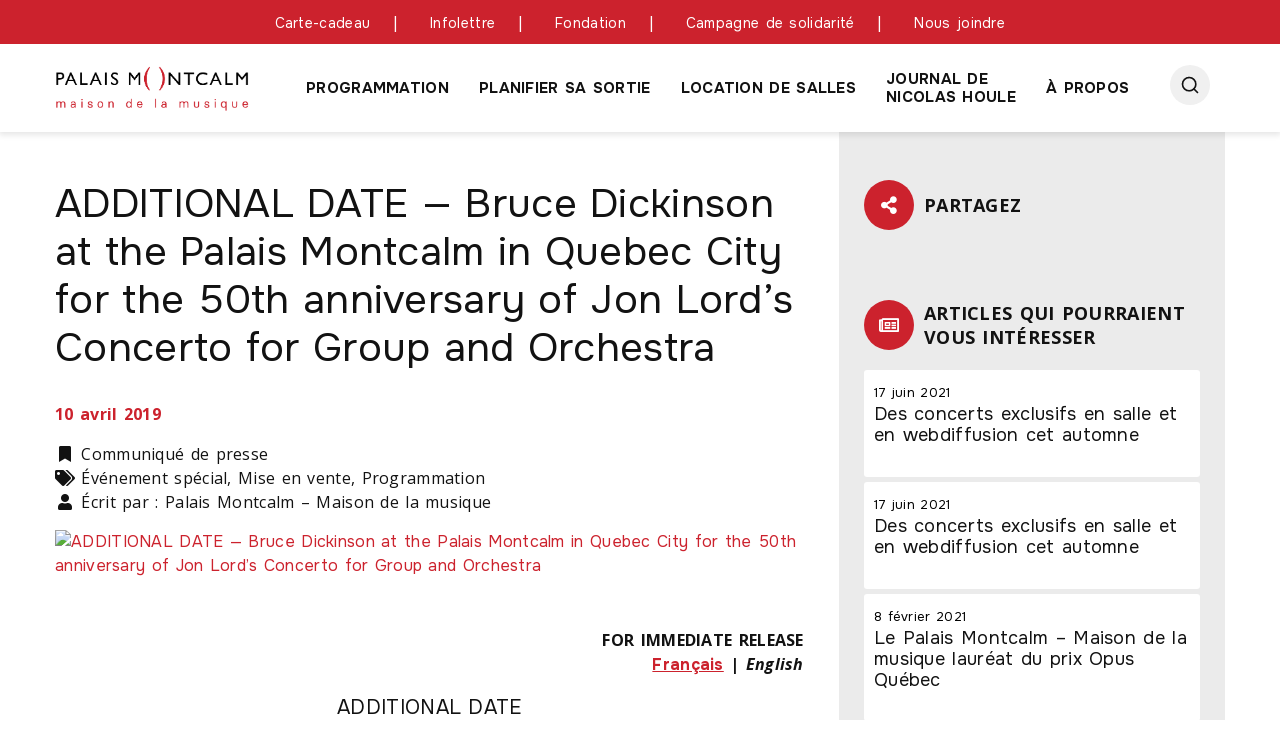

--- FILE ---
content_type: text/html; charset=UTF-8
request_url: https://palaismontcalm.ca/2019/04/press-release-additional-date-bruce-dickinson-palais-montcalm-quebec-city-50th-anniversary-jon-lords-concerto-for-group-and-orchestra/
body_size: 15644
content:
<!doctype html>
<html class="no-js" lang="fr">

<head>
    <meta charset="UTF-8" />
<meta http-equiv="X-UA-Compatible" content="IE=edge,requiresActiveX=true" />
<meta http-equiv="content-type" content="text/html; charset=utf-8" />
<meta name="viewport" content="width=device-width, initial-scale=1.0" />
<meta name='robots' content='index, follow, max-image-preview:large, max-snippet:-1, max-video-preview:-1' />
	<style>img:is([sizes="auto" i], [sizes^="auto," i]) { contain-intrinsic-size: 3000px 1500px }</style>
	
	<!-- This site is optimized with the Yoast SEO plugin v25.9 - https://yoast.com/wordpress/plugins/seo/ -->
	<title>ADDITIONAL DATE — Bruce Dickinson at the Palais Montcalm in Quebec City for the 50th anniversary of Jon Lord’s Concerto for Group and Orchestra | Communiqué de presse | Palais Montcalm</title>
	<link rel="canonical" href="https://www.palaismontcalm.ca/2019/04/press-release-additional-date-bruce-dickinson-palais-montcalm-quebec-city-50th-anniversary-jon-lords-concerto-for-group-and-orchestra/" />
	<meta property="og:locale" content="fr_CA" />
	<meta property="og:type" content="article" />
	<meta property="og:title" content="ADDITIONAL DATE — Bruce Dickinson at the Palais Montcalm in Quebec City for the 50th anniversary of Jon Lord’s Concerto for Group and Orchestra | Communiqué de presse | Palais Montcalm" />
	<meta property="og:description" content="Due to the excitement caused by the announcement of the unique event Jon Lord&#039;s Concerto for Group and Orchestra on November 21st, 2019, Palais Montcalm - Maison de la Musique and Orchestre symphonique de Québec are proud to announce an additional date on November 22nd." />
	<meta property="og:url" content="https://www.palaismontcalm.ca/2019/04/press-release-additional-date-bruce-dickinson-palais-montcalm-quebec-city-50th-anniversary-jon-lords-concerto-for-group-and-orchestra/" />
	<meta property="og:site_name" content="Palais Montcalm – Maison de la musique" />
	<meta property="article:publisher" content="https://facebook.com/palaismontcalm" />
	<meta property="article:published_time" content="2019-04-10T15:59:08+00:00" />
	<meta property="article:modified_time" content="2019-05-22T14:50:01+00:00" />
	<meta property="og:image" content="https://palaismontcalm-site.s3.ca-central-1.amazonaws.com/wp-content/uploads/2019/04/TXT-Concerto-Jon-Lord-WEB.jpg" />
	<meta property="og:image:width" content="2000" />
	<meta property="og:image:height" content="1333" />
	<meta property="og:image:type" content="image/jpeg" />
	<meta name="author" content="Palais Montcalm – Maison de la musique" />
	<meta name="twitter:card" content="summary_large_image" />
	<meta name="twitter:description" content="Due to the excitement caused by the announcement of the unique event Jon Lord&#039;s Concerto for Group and Orchestra on November 21st, 2019, Palais Montcalm - Maison de la Musique and Orchestre symphonique de Québec are proud to announce an additional date on November 22nd." />
	<meta name="twitter:creator" content="@PalaisMontcalm" />
	<meta name="twitter:site" content="@PalaisMontcalm" />
	<script type="application/ld+json" class="yoast-schema-graph">{"@context":"https://schema.org","@graph":[{"@type":"WebPage","@id":"https://www.palaismontcalm.ca/2019/04/press-release-additional-date-bruce-dickinson-palais-montcalm-quebec-city-50th-anniversary-jon-lords-concerto-for-group-and-orchestra/","url":"https://www.palaismontcalm.ca/2019/04/press-release-additional-date-bruce-dickinson-palais-montcalm-quebec-city-50th-anniversary-jon-lords-concerto-for-group-and-orchestra/","name":"ADDITIONAL DATE — Bruce Dickinson at the Palais Montcalm in Quebec City for the 50th anniversary of Jon Lord’s Concerto for Group and Orchestra | Communiqué de presse | Palais Montcalm","isPartOf":{"@id":"https://www.palaismontcalm.ca/#website"},"datePublished":"2019-04-10T15:59:08+00:00","dateModified":"2019-05-22T14:50:01+00:00","author":{"@id":"https://www.palaismontcalm.ca/#/schema/person/34b30da6617df680005a21639ec68f5f"},"breadcrumb":{"@id":"https://www.palaismontcalm.ca/2019/04/press-release-additional-date-bruce-dickinson-palais-montcalm-quebec-city-50th-anniversary-jon-lords-concerto-for-group-and-orchestra/#breadcrumb"},"inLanguage":"fr-FR","potentialAction":[{"@type":"ReadAction","target":["https://www.palaismontcalm.ca/2019/04/press-release-additional-date-bruce-dickinson-palais-montcalm-quebec-city-50th-anniversary-jon-lords-concerto-for-group-and-orchestra/"]}]},{"@type":"BreadcrumbList","@id":"https://www.palaismontcalm.ca/2019/04/press-release-additional-date-bruce-dickinson-palais-montcalm-quebec-city-50th-anniversary-jon-lords-concerto-for-group-and-orchestra/#breadcrumb","itemListElement":[{"@type":"ListItem","position":1,"name":"Accueil","item":"https://www.palaismontcalm.ca/"},{"@type":"ListItem","position":2,"name":"ADDITIONAL DATE — Bruce Dickinson at the Palais Montcalm in Quebec City for the 50th anniversary of Jon Lord’s Concerto for Group and Orchestra"}]},{"@type":"WebSite","@id":"https://www.palaismontcalm.ca/#website","url":"https://www.palaismontcalm.ca/","name":"Palais Montcalm – Maison de la musique","description":"","potentialAction":[{"@type":"SearchAction","target":{"@type":"EntryPoint","urlTemplate":"https://www.palaismontcalm.ca/?s={search_term_string}"},"query-input":{"@type":"PropertyValueSpecification","valueRequired":true,"valueName":"search_term_string"}}],"inLanguage":"fr-FR"},{"@type":"Person","@id":"https://www.palaismontcalm.ca/#/schema/person/34b30da6617df680005a21639ec68f5f","name":"Palais Montcalm – Maison de la musique","image":{"@type":"ImageObject","inLanguage":"fr-FR","@id":"https://www.palaismontcalm.ca/#/schema/person/image/","url":"https://secure.gravatar.com/avatar/c3e10097491b4192c011e2f423e6e3924f20bbdbe5831f74ee906899101ecc88?s=96&d=mm&r=g","contentUrl":"https://secure.gravatar.com/avatar/c3e10097491b4192c011e2f423e6e3924f20bbdbe5831f74ee906899101ecc88?s=96&d=mm&r=g","caption":"Palais Montcalm – Maison de la musique"}}]}</script>
	<!-- / Yoast SEO plugin. -->


<link rel='dns-prefetch' href='//ajax.googleapis.com' />
<link rel='dns-prefetch' href='//cdn.jsdelivr.net' />
<link rel='dns-prefetch' href='//cdnjs.cloudflare.com' />
<link rel='dns-prefetch' href='//unpkg.com' />
<script type="text/javascript">
/* <![CDATA[ */
window._wpemojiSettings = {"baseUrl":"https:\/\/s.w.org\/images\/core\/emoji\/16.0.1\/72x72\/","ext":".png","svgUrl":"https:\/\/s.w.org\/images\/core\/emoji\/16.0.1\/svg\/","svgExt":".svg","source":{"concatemoji":"https:\/\/palaismontcalm.ca\/wp-includes\/js\/wp-emoji-release.min.js?ver=6.8.2"}};
/*! This file is auto-generated */
!function(s,n){var o,i,e;function c(e){try{var t={supportTests:e,timestamp:(new Date).valueOf()};sessionStorage.setItem(o,JSON.stringify(t))}catch(e){}}function p(e,t,n){e.clearRect(0,0,e.canvas.width,e.canvas.height),e.fillText(t,0,0);var t=new Uint32Array(e.getImageData(0,0,e.canvas.width,e.canvas.height).data),a=(e.clearRect(0,0,e.canvas.width,e.canvas.height),e.fillText(n,0,0),new Uint32Array(e.getImageData(0,0,e.canvas.width,e.canvas.height).data));return t.every(function(e,t){return e===a[t]})}function u(e,t){e.clearRect(0,0,e.canvas.width,e.canvas.height),e.fillText(t,0,0);for(var n=e.getImageData(16,16,1,1),a=0;a<n.data.length;a++)if(0!==n.data[a])return!1;return!0}function f(e,t,n,a){switch(t){case"flag":return n(e,"\ud83c\udff3\ufe0f\u200d\u26a7\ufe0f","\ud83c\udff3\ufe0f\u200b\u26a7\ufe0f")?!1:!n(e,"\ud83c\udde8\ud83c\uddf6","\ud83c\udde8\u200b\ud83c\uddf6")&&!n(e,"\ud83c\udff4\udb40\udc67\udb40\udc62\udb40\udc65\udb40\udc6e\udb40\udc67\udb40\udc7f","\ud83c\udff4\u200b\udb40\udc67\u200b\udb40\udc62\u200b\udb40\udc65\u200b\udb40\udc6e\u200b\udb40\udc67\u200b\udb40\udc7f");case"emoji":return!a(e,"\ud83e\udedf")}return!1}function g(e,t,n,a){var r="undefined"!=typeof WorkerGlobalScope&&self instanceof WorkerGlobalScope?new OffscreenCanvas(300,150):s.createElement("canvas"),o=r.getContext("2d",{willReadFrequently:!0}),i=(o.textBaseline="top",o.font="600 32px Arial",{});return e.forEach(function(e){i[e]=t(o,e,n,a)}),i}function t(e){var t=s.createElement("script");t.src=e,t.defer=!0,s.head.appendChild(t)}"undefined"!=typeof Promise&&(o="wpEmojiSettingsSupports",i=["flag","emoji"],n.supports={everything:!0,everythingExceptFlag:!0},e=new Promise(function(e){s.addEventListener("DOMContentLoaded",e,{once:!0})}),new Promise(function(t){var n=function(){try{var e=JSON.parse(sessionStorage.getItem(o));if("object"==typeof e&&"number"==typeof e.timestamp&&(new Date).valueOf()<e.timestamp+604800&&"object"==typeof e.supportTests)return e.supportTests}catch(e){}return null}();if(!n){if("undefined"!=typeof Worker&&"undefined"!=typeof OffscreenCanvas&&"undefined"!=typeof URL&&URL.createObjectURL&&"undefined"!=typeof Blob)try{var e="postMessage("+g.toString()+"("+[JSON.stringify(i),f.toString(),p.toString(),u.toString()].join(",")+"));",a=new Blob([e],{type:"text/javascript"}),r=new Worker(URL.createObjectURL(a),{name:"wpTestEmojiSupports"});return void(r.onmessage=function(e){c(n=e.data),r.terminate(),t(n)})}catch(e){}c(n=g(i,f,p,u))}t(n)}).then(function(e){for(var t in e)n.supports[t]=e[t],n.supports.everything=n.supports.everything&&n.supports[t],"flag"!==t&&(n.supports.everythingExceptFlag=n.supports.everythingExceptFlag&&n.supports[t]);n.supports.everythingExceptFlag=n.supports.everythingExceptFlag&&!n.supports.flag,n.DOMReady=!1,n.readyCallback=function(){n.DOMReady=!0}}).then(function(){return e}).then(function(){var e;n.supports.everything||(n.readyCallback(),(e=n.source||{}).concatemoji?t(e.concatemoji):e.wpemoji&&e.twemoji&&(t(e.twemoji),t(e.wpemoji)))}))}((window,document),window._wpemojiSettings);
/* ]]> */
</script>
<link rel='stylesheet' id='fancybox-css-css' href='https://cdn.jsdelivr.net/npm/@fancyapps/ui@5.0/dist/fancybox/fancybox.css?ver=5.0' type='text/css' media='all' />
<link rel='stylesheet' id='amiral.style-css' href='https://palaismontcalm.ca/wp-content/themes/palaismontcalm/build/css/style.css?ver=1.64' type='text/css' media='all' />
<style id='wp-emoji-styles-inline-css' type='text/css'>

	img.wp-smiley, img.emoji {
		display: inline !important;
		border: none !important;
		box-shadow: none !important;
		height: 1em !important;
		width: 1em !important;
		margin: 0 0.07em !important;
		vertical-align: -0.1em !important;
		background: none !important;
		padding: 0 !important;
	}
</style>
<style id='classic-theme-styles-inline-css' type='text/css'>
/*! This file is auto-generated */
.wp-block-button__link{color:#fff;background-color:#32373c;border-radius:9999px;box-shadow:none;text-decoration:none;padding:calc(.667em + 2px) calc(1.333em + 2px);font-size:1.125em}.wp-block-file__button{background:#32373c;color:#fff;text-decoration:none}
</style>
<style id='global-styles-inline-css' type='text/css'>
:root{--wp--preset--aspect-ratio--square: 1;--wp--preset--aspect-ratio--4-3: 4/3;--wp--preset--aspect-ratio--3-4: 3/4;--wp--preset--aspect-ratio--3-2: 3/2;--wp--preset--aspect-ratio--2-3: 2/3;--wp--preset--aspect-ratio--16-9: 16/9;--wp--preset--aspect-ratio--9-16: 9/16;--wp--preset--color--black: #000000;--wp--preset--color--cyan-bluish-gray: #abb8c3;--wp--preset--color--white: #ffffff;--wp--preset--color--pale-pink: #f78da7;--wp--preset--color--vivid-red: #cf2e2e;--wp--preset--color--luminous-vivid-orange: #ff6900;--wp--preset--color--luminous-vivid-amber: #fcb900;--wp--preset--color--light-green-cyan: #7bdcb5;--wp--preset--color--vivid-green-cyan: #00d084;--wp--preset--color--pale-cyan-blue: #8ed1fc;--wp--preset--color--vivid-cyan-blue: #0693e3;--wp--preset--color--vivid-purple: #9b51e0;--wp--preset--gradient--vivid-cyan-blue-to-vivid-purple: linear-gradient(135deg,rgba(6,147,227,1) 0%,rgb(155,81,224) 100%);--wp--preset--gradient--light-green-cyan-to-vivid-green-cyan: linear-gradient(135deg,rgb(122,220,180) 0%,rgb(0,208,130) 100%);--wp--preset--gradient--luminous-vivid-amber-to-luminous-vivid-orange: linear-gradient(135deg,rgba(252,185,0,1) 0%,rgba(255,105,0,1) 100%);--wp--preset--gradient--luminous-vivid-orange-to-vivid-red: linear-gradient(135deg,rgba(255,105,0,1) 0%,rgb(207,46,46) 100%);--wp--preset--gradient--very-light-gray-to-cyan-bluish-gray: linear-gradient(135deg,rgb(238,238,238) 0%,rgb(169,184,195) 100%);--wp--preset--gradient--cool-to-warm-spectrum: linear-gradient(135deg,rgb(74,234,220) 0%,rgb(151,120,209) 20%,rgb(207,42,186) 40%,rgb(238,44,130) 60%,rgb(251,105,98) 80%,rgb(254,248,76) 100%);--wp--preset--gradient--blush-light-purple: linear-gradient(135deg,rgb(255,206,236) 0%,rgb(152,150,240) 100%);--wp--preset--gradient--blush-bordeaux: linear-gradient(135deg,rgb(254,205,165) 0%,rgb(254,45,45) 50%,rgb(107,0,62) 100%);--wp--preset--gradient--luminous-dusk: linear-gradient(135deg,rgb(255,203,112) 0%,rgb(199,81,192) 50%,rgb(65,88,208) 100%);--wp--preset--gradient--pale-ocean: linear-gradient(135deg,rgb(255,245,203) 0%,rgb(182,227,212) 50%,rgb(51,167,181) 100%);--wp--preset--gradient--electric-grass: linear-gradient(135deg,rgb(202,248,128) 0%,rgb(113,206,126) 100%);--wp--preset--gradient--midnight: linear-gradient(135deg,rgb(2,3,129) 0%,rgb(40,116,252) 100%);--wp--preset--font-size--small: 13px;--wp--preset--font-size--medium: 20px;--wp--preset--font-size--large: 36px;--wp--preset--font-size--x-large: 42px;--wp--preset--spacing--20: 0.44rem;--wp--preset--spacing--30: 0.67rem;--wp--preset--spacing--40: 1rem;--wp--preset--spacing--50: 1.5rem;--wp--preset--spacing--60: 2.25rem;--wp--preset--spacing--70: 3.38rem;--wp--preset--spacing--80: 5.06rem;--wp--preset--shadow--natural: 6px 6px 9px rgba(0, 0, 0, 0.2);--wp--preset--shadow--deep: 12px 12px 50px rgba(0, 0, 0, 0.4);--wp--preset--shadow--sharp: 6px 6px 0px rgba(0, 0, 0, 0.2);--wp--preset--shadow--outlined: 6px 6px 0px -3px rgba(255, 255, 255, 1), 6px 6px rgba(0, 0, 0, 1);--wp--preset--shadow--crisp: 6px 6px 0px rgba(0, 0, 0, 1);}:where(.is-layout-flex){gap: 0.5em;}:where(.is-layout-grid){gap: 0.5em;}body .is-layout-flex{display: flex;}.is-layout-flex{flex-wrap: wrap;align-items: center;}.is-layout-flex > :is(*, div){margin: 0;}body .is-layout-grid{display: grid;}.is-layout-grid > :is(*, div){margin: 0;}:where(.wp-block-columns.is-layout-flex){gap: 2em;}:where(.wp-block-columns.is-layout-grid){gap: 2em;}:where(.wp-block-post-template.is-layout-flex){gap: 1.25em;}:where(.wp-block-post-template.is-layout-grid){gap: 1.25em;}.has-black-color{color: var(--wp--preset--color--black) !important;}.has-cyan-bluish-gray-color{color: var(--wp--preset--color--cyan-bluish-gray) !important;}.has-white-color{color: var(--wp--preset--color--white) !important;}.has-pale-pink-color{color: var(--wp--preset--color--pale-pink) !important;}.has-vivid-red-color{color: var(--wp--preset--color--vivid-red) !important;}.has-luminous-vivid-orange-color{color: var(--wp--preset--color--luminous-vivid-orange) !important;}.has-luminous-vivid-amber-color{color: var(--wp--preset--color--luminous-vivid-amber) !important;}.has-light-green-cyan-color{color: var(--wp--preset--color--light-green-cyan) !important;}.has-vivid-green-cyan-color{color: var(--wp--preset--color--vivid-green-cyan) !important;}.has-pale-cyan-blue-color{color: var(--wp--preset--color--pale-cyan-blue) !important;}.has-vivid-cyan-blue-color{color: var(--wp--preset--color--vivid-cyan-blue) !important;}.has-vivid-purple-color{color: var(--wp--preset--color--vivid-purple) !important;}.has-black-background-color{background-color: var(--wp--preset--color--black) !important;}.has-cyan-bluish-gray-background-color{background-color: var(--wp--preset--color--cyan-bluish-gray) !important;}.has-white-background-color{background-color: var(--wp--preset--color--white) !important;}.has-pale-pink-background-color{background-color: var(--wp--preset--color--pale-pink) !important;}.has-vivid-red-background-color{background-color: var(--wp--preset--color--vivid-red) !important;}.has-luminous-vivid-orange-background-color{background-color: var(--wp--preset--color--luminous-vivid-orange) !important;}.has-luminous-vivid-amber-background-color{background-color: var(--wp--preset--color--luminous-vivid-amber) !important;}.has-light-green-cyan-background-color{background-color: var(--wp--preset--color--light-green-cyan) !important;}.has-vivid-green-cyan-background-color{background-color: var(--wp--preset--color--vivid-green-cyan) !important;}.has-pale-cyan-blue-background-color{background-color: var(--wp--preset--color--pale-cyan-blue) !important;}.has-vivid-cyan-blue-background-color{background-color: var(--wp--preset--color--vivid-cyan-blue) !important;}.has-vivid-purple-background-color{background-color: var(--wp--preset--color--vivid-purple) !important;}.has-black-border-color{border-color: var(--wp--preset--color--black) !important;}.has-cyan-bluish-gray-border-color{border-color: var(--wp--preset--color--cyan-bluish-gray) !important;}.has-white-border-color{border-color: var(--wp--preset--color--white) !important;}.has-pale-pink-border-color{border-color: var(--wp--preset--color--pale-pink) !important;}.has-vivid-red-border-color{border-color: var(--wp--preset--color--vivid-red) !important;}.has-luminous-vivid-orange-border-color{border-color: var(--wp--preset--color--luminous-vivid-orange) !important;}.has-luminous-vivid-amber-border-color{border-color: var(--wp--preset--color--luminous-vivid-amber) !important;}.has-light-green-cyan-border-color{border-color: var(--wp--preset--color--light-green-cyan) !important;}.has-vivid-green-cyan-border-color{border-color: var(--wp--preset--color--vivid-green-cyan) !important;}.has-pale-cyan-blue-border-color{border-color: var(--wp--preset--color--pale-cyan-blue) !important;}.has-vivid-cyan-blue-border-color{border-color: var(--wp--preset--color--vivid-cyan-blue) !important;}.has-vivid-purple-border-color{border-color: var(--wp--preset--color--vivid-purple) !important;}.has-vivid-cyan-blue-to-vivid-purple-gradient-background{background: var(--wp--preset--gradient--vivid-cyan-blue-to-vivid-purple) !important;}.has-light-green-cyan-to-vivid-green-cyan-gradient-background{background: var(--wp--preset--gradient--light-green-cyan-to-vivid-green-cyan) !important;}.has-luminous-vivid-amber-to-luminous-vivid-orange-gradient-background{background: var(--wp--preset--gradient--luminous-vivid-amber-to-luminous-vivid-orange) !important;}.has-luminous-vivid-orange-to-vivid-red-gradient-background{background: var(--wp--preset--gradient--luminous-vivid-orange-to-vivid-red) !important;}.has-very-light-gray-to-cyan-bluish-gray-gradient-background{background: var(--wp--preset--gradient--very-light-gray-to-cyan-bluish-gray) !important;}.has-cool-to-warm-spectrum-gradient-background{background: var(--wp--preset--gradient--cool-to-warm-spectrum) !important;}.has-blush-light-purple-gradient-background{background: var(--wp--preset--gradient--blush-light-purple) !important;}.has-blush-bordeaux-gradient-background{background: var(--wp--preset--gradient--blush-bordeaux) !important;}.has-luminous-dusk-gradient-background{background: var(--wp--preset--gradient--luminous-dusk) !important;}.has-pale-ocean-gradient-background{background: var(--wp--preset--gradient--pale-ocean) !important;}.has-electric-grass-gradient-background{background: var(--wp--preset--gradient--electric-grass) !important;}.has-midnight-gradient-background{background: var(--wp--preset--gradient--midnight) !important;}.has-small-font-size{font-size: var(--wp--preset--font-size--small) !important;}.has-medium-font-size{font-size: var(--wp--preset--font-size--medium) !important;}.has-large-font-size{font-size: var(--wp--preset--font-size--large) !important;}.has-x-large-font-size{font-size: var(--wp--preset--font-size--x-large) !important;}
:where(.wp-block-post-template.is-layout-flex){gap: 1.25em;}:where(.wp-block-post-template.is-layout-grid){gap: 1.25em;}
:where(.wp-block-columns.is-layout-flex){gap: 2em;}:where(.wp-block-columns.is-layout-grid){gap: 2em;}
:root :where(.wp-block-pullquote){font-size: 1.5em;line-height: 1.6;}
</style>
<script type="text/javascript" src="//ajax.googleapis.com/ajax/libs/jquery/2.2.4/jquery.min.js?ver=6.8.2" id="jquery-js"></script>
<script type="text/javascript" src="//cdnjs.cloudflare.com/ajax/libs/babel-core/5.6.15/browser-polyfill.min.js?ver=6.8.2" id="browser.polyfill-js"></script>
<link rel="https://api.w.org/" href="https://palaismontcalm.ca/wp-json/" /><link rel="alternate" title="JSON" type="application/json" href="https://palaismontcalm.ca/wp-json/wp/v2/posts/6763" /><meta name="generator" content="WordPress 6.8.2" />
<link rel='shortlink' href='https://palaismontcalm.ca/?p=6763' />
<link rel="alternate" title="oEmbed (JSON)" type="application/json+oembed" href="https://palaismontcalm.ca/wp-json/oembed/1.0/embed?url=https%3A%2F%2Fpalaismontcalm.ca%2F2019%2F04%2Fpress-release-additional-date-bruce-dickinson-palais-montcalm-quebec-city-50th-anniversary-jon-lords-concerto-for-group-and-orchestra%2F" />
<link rel="alternate" title="oEmbed (XML)" type="text/xml+oembed" href="https://palaismontcalm.ca/wp-json/oembed/1.0/embed?url=https%3A%2F%2Fpalaismontcalm.ca%2F2019%2F04%2Fpress-release-additional-date-bruce-dickinson-palais-montcalm-quebec-city-50th-anniversary-jon-lords-concerto-for-group-and-orchestra%2F&#038;format=xml" />
<meta name="generator" content="auto-sizes 1.7.0">
<meta name="generator" content="webp-uploads 2.6.0">
<link rel="icon" href="https://palaismontcalm-site.s3.ca-central-1.amazonaws.com/wp-content/uploads/2019/05/cropped-favicon-32x32.png" sizes="32x32" />
<link rel="icon" href="https://palaismontcalm-site.s3.ca-central-1.amazonaws.com/wp-content/uploads/2019/05/cropped-favicon-192x192.png" sizes="192x192" />
<link rel="apple-touch-icon" href="https://palaismontcalm-site.s3.ca-central-1.amazonaws.com/wp-content/uploads/2019/05/cropped-favicon-180x180.png" />
<meta name="msapplication-TileImage" content="https://palaismontcalm-site.s3.ca-central-1.amazonaws.com/wp-content/uploads/2019/05/cropped-favicon-270x270.png" />
    <!-- Google Tag Manager -->
    <script>
		(function(w, d, s, l, i) {
			w[l] = w[l] || [];
			w[l].push({
				'gtm.start': new Date().getTime(),
				event: 'gtm.js'
			});
			var f = d.getElementsByTagName(s)[0], j = d.createElement(s), dl = l != 'dataLayer' ? '&l=' + l : '';
			j.async = true;
			j.src = 'https://www.googletagmanager.com/gtm.js?id=' + i + dl;
			f.parentNode.insertBefore(j, f);
		})(window, document, 'script', 'dataLayer', 'GTM-WNFX93P');
    </script>
	<noscript><iframe src="https://www.googletagmanager.com/ns.html?id=GTM-WNFX93P" height="0" width="0" style="display:none;visibility:hidden"></iframe></noscript>

    <style>
        .mobile_event_infos {
            display: none;
        }

        @media screen and (max-width: 992px) {
            .mobile_event_infos {
                display: ;
            }
        }

        .event-section .event-grid-item:hover,
        .event-section .event-grid-item:hover .btn-secondary,
        .event-section .event-grid-item:hover .event-content {
            background-color: transparent !important;
        }

        .faq-answer input:not(.button),
        .faq-answer textarea {
            background: #fff;
        }

        .shows-list__item a.btn.btn-secondary:hover {
            background-color: #121212 !important;
            border: 1px solid #121212 !important;
        }

        .share_links_pmc .st-btn {
            display: inline-flex !important;
            position: relative;
            padding: 0 !important;
            margin: 0 !important;
            background: transparent !important;
        }

        @media screen and (min-width:992px) {
            .share_links_pmc .st-inline-share-buttons {
                text-align: right !important;
            }

            .share_links_pmc .st-btn {
                margin-left: 10px !important;
            }
        }

        @media screen and (max-width:992px) {


            .share_links_pmc .st-btn {
                margin-right: 10px !important;
            }
        }

        .share_links_pmc .st-btn:hover {
            position: relative;
            top: 0 !important;
        }

        .share_links_pmc .st-btn img {
            display: none !important;
        }

        .share_links_pmc .st-btn[data-network="facebook"]:before,
        .share_links_pmc .st-btn[data-network="twitter"]:before,
        .share_links_pmc .st-btn[data-network="email"]:before {
            content: '';
            width: 24px;
            height: 24px;
        }

        .share_links_pmc .st-btn[data-network="facebook"]:before {
            background: url('data:image/svg+xml,<svg width="275px" height="512px" viewBox="0 0 275 512" version="1.1" xmlns="http://www.w3.org/2000/svg" xmlns:xlink="http://www.w3.org/1999/xlink"><g id="Page-1" stroke="none" stroke-width="1" fill="none" fill-rule="evenodd"><g id="facebook-f-brands-solid" transform="translate(0.900000, 0.000000)" fill="%23CC222D" fill-rule="nonzero"><path d="M256.2,288 L270.4,195.3 L181.5,195.3 L181.5,135.2 C181.5,109.8 193.9,85.1 233.7,85.1 L274.1,85.1 L274.1,6.3 C274.1,6.3 237.5,0 202.5,0 C129.3,0 81.4,44.4 81.4,124.7 L81.4,195.3 L-7.10542736e-15,195.3 L-7.10542736e-15,288 L81.4,288 L81.4,512 L181.6,512 L181.6,288 L256.2,288 Z" id="Path"></path></g></g></svg>');
            background-position: center;
            background-repeat: no-repeat;
            background-size: 11px;
        }

        .share_links_pmc .st-btn[data-network="twitter"]:before {
            background: url('data:image/svg+xml,<svg width="461px" height="416px" viewBox="0 0 461 416" version="1.1" xmlns="http://www.w3.org/2000/svg" xmlns:xlink="http://www.w3.org/1999/xlink"><g id="Page-1" stroke="none" stroke-width="1" fill="none" fill-rule="evenodd"><g id="x-twitter-brands-solid" transform="translate(0.800000, 0.000000)" fill="%23CC222D" fill-rule="nonzero"><path d="M362.4,0 L433,0 L278.8,176.2 L460.2,416 L318.2,416 L206.9,270.6 L79.7,416 L9,416 L173.9,227.5 L1.77635684e-14,0 L145.6,0 L246.1,132.9 L362.4,0 Z M337.6,373.8 L376.7,373.8 L124.3,40 L82.3,40 L337.6,373.8 Z" id="Shape"></path></g></g></svg>');
            background-position: center;
            background-repeat: no-repeat;
            background-size: 20px;
        }

        .share_links_pmc .st-btn[data-network="email"]:before {
            background: url('data:image/svg+xml,<svg width="512px" height="384px" viewBox="0 0 512 384" version="1.1" xmlns="http://www.w3.org/2000/svg" xmlns:xlink="http://www.w3.org/1999/xlink"><g id="Page-1" stroke="none" stroke-width="1" fill="none" fill-rule="evenodd"><g id="envelope-solid" fill="%23CC222D" fill-rule="nonzero"><path d="M48,0 C21.5,0 0,21.5 0,48 C0,63.1 7.1,77.3 19.2,86.4 L236.8,249.6 C248.2,258.1 263.8,258.1 275.2,249.6 L492.8,86.4 C504.9,77.3 512,63.1 512,48 C512,21.5 490.5,0 464,0 L48,0 Z M0,112 L0,320 C0,355.3 28.7,384 64,384 L448,384 C483.3,384 512,355.3 512,320 L512,112 L294.4,275.2 C271.6,292.3 240.4,292.3 217.6,275.2 L0,112 Z" id="Shape"></path></g></g></svg>');
            background-position: center;
            background-repeat: no-repeat;
            background-size: 20px;
        }

        button.btn-arrow-control.slick-arrow {
            color: #121212;
        }

        .picturefill-background__absolute {
            border-radius: 0 !important;
        }

        .event_section_home.event-section .event-grid-item {
            width: calc(100% - 2px);
            margin-right: 2px;
        }

        .event_section_home.event-section .owl-item {
            padding-right: 6px !important;
        }

        .event_section_home.event-section .btns {
            width: calc(100% - 40px);
            bottom: 15px;
            position: absolute;
            left: 20px;
            display: -webkit-box;
            display: -ms-flexbox;
            display: flex;
            -ms-flex-wrap: wrap;
            flex-wrap: wrap;
            -webkit-box-orient: horizontal;
            -webkit-box-direction: normal;
            -ms-flex-direction: row;
            flex-direction: row;
            -webkit-box-pack: justify;
            -ms-flex-pack: justify;
            justify-content: space-between;
            -webkit-box-align: end;
            -ms-flex-align: end;
            align-items: flex-end;
        }

        .event-section .event-grid-item {
            border-radius: 15px;
            overflow: hidden;
        }

        .event_single_custom_style .main-side__slider-item .item__img,
        .videoplayer_thumbs img {
            border-radius: 15px !important;
        }

        @media screen and (max-width: 600px) {
            .event_section_home.event-section .owl-nav {
                display: none;
            }
        }
    </style>
</head>

<body class="wp-singular post-template-default single single-post postid-6763 single-format-standard wp-theme-palaismontcalm">

    <header id="header-section" class="header-section default-header-section auto-hide-header clearfix">
        <div class="header-top">
    <div class="container">
		<div class="register-login-group">
	        <ul>
				<li id="menu-item-20321" class="menu-item menu-item-type-post_type menu-item-object-page menu-item-20321"><a href="https://palaismontcalm.ca/promotion-concert-spectacle/carte-cadeau/">Carte-cadeau</a></li>
<li id="menu-item-13251" class="menu-item menu-item-type-post_type menu-item-object-page menu-item-13251"><a href="https://palaismontcalm.ca/infolettre/">Infolettre</a></li>
<li id="menu-item-734" class="menu-item menu-item-type-post_type menu-item-object-page menu-item-734"><a href="https://palaismontcalm.ca/fondation/">Fondation</a></li>
<li id="menu-item-35943" class="menu-item menu-item-type-post_type menu-item-object-page menu-item-35943"><a href="https://palaismontcalm.ca/covid-19/campagne-de-solidarite/">Campagne de solidarité</a></li>
<li id="menu-item-41337" class="menu-item menu-item-type-post_type menu-item-object-page menu-item-41337"><a href="https://palaismontcalm.ca/joindre/">Nous joindre</a></li>
	        </ul>
		</div>
    </div>
</div>

<div class="header-bottom">
    <div class="container">
        <div class="header__block">
            <div class="header__block__logo">
                <div class="site-logo-wrapper">
                                            <h2><a href="https://palaismontcalm.ca" class="logo"><img src="https://palaismontcalm-site.s3.ca-central-1.amazonaws.com/wp-content/uploads/2024/05/logo-horizontal-svg-1.png" alt="Palais Montcalm – Maison de la musique" /></a></h2>
                                    </div>
            </div>

            <div class="header__block__nav_list">
                <div class="mainmenu-wrapper">
                    <div class="row">
                        <div class="col_ul_list_menu">
							<div class="menu-item-list ul-li clearfix">
    <ul>
		<li id="menu-item-707" class="menu-item menu-item-type-post_type menu-item-object-page menu-item-has-children menu-item-707"><a href="https://palaismontcalm.ca/concert-spectacle-quebec/">Programmation</a>
<ul class="sub-menu">
	<li id="menu-item-753" class="menu-item menu-item-type-post_type menu-item-object-page menu-item-753"><a href="https://palaismontcalm.ca/concert-spectacle-quebec/">Calendrier complet</a></li>
	<li id="menu-item-51224" class="menu-item menu-item-type-post_type menu-item-object-page menu-item-51224"><a href="https://palaismontcalm.ca/concerts-a-venir/">Maison de la musique</a></li>
	<li id="menu-item-48020" class="menu-item menu-item-type-post_type menu-item-object-page menu-item-48020"><a href="https://palaismontcalm.ca/les-coups-de-coeur-de-madame-belley/">Coups de coeur de Madame Belley</a></li>
	<li id="menu-item-46790" class="menu-item menu-item-type-post_type menu-item-object-page menu-item-46790"><a href="https://palaismontcalm.ca/paroles-musique/">Paroles et Musique</a></li>
	<li id="menu-item-21851" class="menu-item menu-item-type-post_type menu-item-object-page menu-item-21851"><a href="https://palaismontcalm.ca/concert-spectacle-quebec-famille/">Concerts famille</a></li>
	<li id="menu-item-713" class="menu-item menu-item-type-post_type menu-item-object-page menu-item-713"><a href="https://palaismontcalm.ca/sortie-scolaire-quebec/">Concerts et ateliers scolaires</a></li>
	<li id="menu-item-37162" class="menu-item menu-item-type-post_type menu-item-object-page menu-item-37162"><a href="https://palaismontcalm.ca/expositions/">Expositions</a></li>
	<li id="menu-item-45177" class="menu-item menu-item-type-custom menu-item-object-custom menu-item-45177"><a href="https://www.palaismontcalm.ca/promotion-concert-spectacle/">Forfait découvertes</a></li>
</ul>
</li>
<li id="menu-item-36000" class="menu-item menu-item-type-post_type menu-item-object-page menu-item-has-children menu-item-36000"><a href="https://palaismontcalm.ca/planifier-sa-sortie/">Planifier sa sortie</a>
<ul class="sub-menu">
	<li id="menu-item-714" class="menu-item menu-item-type-post_type menu-item-object-page menu-item-714"><a href="https://palaismontcalm.ca/billetterie/">Billetterie</a></li>
	<li id="menu-item-36001" class="menu-item menu-item-type-post_type menu-item-object-page menu-item-36001"><a href="https://palaismontcalm.ca/planifier-sa-sortie/accessibilite/">Accessibilité universelle</a></li>
	<li id="menu-item-36002" class="menu-item menu-item-type-post_type menu-item-object-page menu-item-36002"><a href="https://palaismontcalm.ca/planifier-sa-sortie/stationnement-vieux-quebec/">Stationnement</a></li>
	<li id="menu-item-36003" class="menu-item menu-item-type-post_type menu-item-object-page menu-item-36003"><a href="https://palaismontcalm.ca/planifier-sa-sortie/transport-en-commun/">Transport en commun</a></li>
</ul>
</li>
<li id="menu-item-36094" class="menu-item menu-item-type-post_type menu-item-object-page menu-item-has-children menu-item-36094"><a href="https://palaismontcalm.ca/location-de-salles/">Location de salles</a>
<ul class="sub-menu">
	<li id="menu-item-36100" class="menu-item menu-item-type-custom menu-item-object-custom menu-item-36100"><a href="https://www.palaismontcalm.ca/location-de-salles/">Nos salles</a></li>
	<li id="menu-item-44207" class="menu-item menu-item-type-post_type menu-item-object-page menu-item-44207"><a href="https://palaismontcalm.ca/location-de-salles/nos-services/">Nos services</a></li>
	<li id="menu-item-50388" class="menu-item menu-item-type-post_type menu-item-object-page menu-item-50388"><a href="https://palaismontcalm.ca/location-de-salles/faq/">FAQ</a></li>
</ul>
</li>
<li id="menu-item-733" class="menu-item menu-item-type-post_type menu-item-object-page menu-item-733"><a href="https://palaismontcalm.ca/journal/">Journal de<br /> Nicolas houle</a></li>
<li id="menu-item-754" class="menu-item menu-item-type-post_type menu-item-object-page menu-item-has-children menu-item-754"><a href="https://palaismontcalm.ca/a-propos/">À propos</a>
<ul class="sub-menu">
	<li id="menu-item-759" class="menu-item menu-item-type-post_type menu-item-object-page menu-item-has-children menu-item-759"><a href="https://palaismontcalm.ca/a-propos/maison-musique/">Qui sommes-nous ?</a>
	<ul class="sub-menu">
		<li id="menu-item-36135" class="menu-item menu-item-type-post_type menu-item-object-page menu-item-36135"><a href="https://palaismontcalm.ca/a-propos/maison-musique/orgue-casavant-opus-3896/">La salle Raoul-Jobin et l’orgue Casavant</a></li>
		<li id="menu-item-43975" class="menu-item menu-item-type-post_type menu-item-object-page menu-item-43975"><a href="https://palaismontcalm.ca/madame-belley/">Chez Madame Belley</a></li>
		<li id="menu-item-51989" class="menu-item menu-item-type-post_type menu-item-object-page menu-item-51989"><a href="https://palaismontcalm.ca/a-propos/maison-musique/la-galerie/">La Galerie</a></li>
		<li id="menu-item-36137" class="menu-item menu-item-type-post_type menu-item-object-page menu-item-36137"><a href="https://palaismontcalm.ca/a-propos/instruments/">Instruments</a></li>
		<li id="menu-item-36136" class="menu-item menu-item-type-post_type menu-item-object-page menu-item-36136"><a href="https://palaismontcalm.ca/a-propos/violons-du-roy/">Les Violons du Roy</a></li>
		<li id="menu-item-30978" class="menu-item menu-item-type-post_type menu-item-object-page menu-item-30978"><a href="https://palaismontcalm.ca/les-90-ans-du-palais-montcalm/">Plus de 90 ans d&rsquo;histoire</a></li>
	</ul>
</li>
	<li id="menu-item-755" class="menu-item menu-item-type-post_type menu-item-object-page menu-item-has-children menu-item-755"><a href="https://palaismontcalm.ca/a-propos/conseil-administration/">Conseil d’administration</a>
	<ul class="sub-menu">
		<li id="menu-item-44912" class="menu-item menu-item-type-custom menu-item-object-custom menu-item-44912"><a href="https://www.palaismontcalm.ca/a-propos/conseil-administration/administrateurs-trices-recherche-es/">Postes disponibles C.A.</a></li>
	</ul>
</li>
	<li id="menu-item-757" class="menu-item menu-item-type-post_type menu-item-object-page menu-item-757"><a href="https://palaismontcalm.ca/a-propos/equipe/">Équipe</a></li>
	<li id="menu-item-756" class="menu-item menu-item-type-post_type menu-item-object-page menu-item-756"><a href="https://palaismontcalm.ca/a-propos/emplois-benevolat/">Emplois</a></li>
	<li id="menu-item-760" class="menu-item menu-item-type-post_type menu-item-object-page menu-item-has-children menu-item-760"><a href="https://palaismontcalm.ca/a-propos/partenaires/">Partenaires</a>
	<ul class="sub-menu">
		<li id="menu-item-28614" class="menu-item menu-item-type-post_type menu-item-object-page menu-item-28614"><a href="https://palaismontcalm.ca/accueil/billets-du-coeur-desjardins/">Billets du cœur Desjardins</a></li>
	</ul>
</li>
	<li id="menu-item-35883" class="menu-item menu-item-type-post_type menu-item-object-page menu-item-35883"><a href="https://palaismontcalm.ca/joindre/">Nous joindre</a></li>
</ul>
</li>
    </ul>
</div>
                        </div>

                        <div class="col_ul_btn_wrapper">
							<div class="user-search-btn-group ul-li clearfix">
    <ul>
        <li>
            <button type="button" class="search-btn" id="open_full_menu">
               
<svg xmlns="http://www.w3.org/2000/svg" width="24" height="24" viewBox="0 0 24 24" fill="none" stroke="currentColor" stroke-width="2" stroke-linecap="round" stroke-linejoin="round" class="feather feather-search"><circle cx="11" cy="11" r="8"></circle><line x1="21" y1="21" x2="16.65" y2="16.65"></line></svg>
            </button>
        </li>
    </ul>
</div>

<form action="https://palaismontcalm.ca" method="get" accept-charset="utf-8" class="full_side_search" id="full_menu">

    <button type="submit" class="search-submit">

    <svg xmlns="http://www.w3.org/2000/svg" width="24" height="24" viewBox="0 0 24 24" fill="none" stroke="currentColor" stroke-width="2" stroke-linecap="round" stroke-linejoin="round" class="feather feather-search"><circle cx="11" cy="11" r="8"></circle><line x1="21" y1="21" x2="16.65" y2="16.65"></line></svg>
    </button>


    <input class="search-input" type="search" name="s" placeholder="Rechercher sur palaismontcalm.ca" autofocus />

    <!-- <div class="d-flex">

        <button class="search_custom_close">
            <svg xmlns="http://www.w3.org/2000/svg" width="24" height="24" viewBox="0 0 24 24" fill="none" stroke="currentColor" stroke-width="2" stroke-linecap="round" stroke-linejoin="round" class="feather feather-x"><line x1="18" y1="6" x2="6" y2="18"></line><line x1="6" y1="6" x2="18" y2="18"></line></svg>
        </button>
    </div> -->
</form>
                        </div>
                    </div>
                </div>
            </div>
        </div>
    </div>
</div>
    </header>

    <div class="header-altranative">
        
<div class="container">
    <div class="logo-area float-left">
                    <a href="https://palaismontcalm.ca" class="logo"><img src="https://palaismontcalm-site.s3.ca-central-1.amazonaws.com/wp-content/uploads/2024/05/logo-horizontal-svg-1.png" alt="Palais Montcalm – Maison de la musique" /></a>
            </div>

    <button type="button" id="sidebarCollapse" class="alt-menu-btn float-right">
        <i class="fas fa-bars"></i><span class="visually-hidden">Menu</span>
    </button>
</div>
<div class="sidebar-menu-wrapper">
    <div id="sidebar" class="sidebar">
        <span id="sidebar-dismiss" class="sidebar-dismiss">
            <i class="fas fa-arrow-left"></i><span class="visually-hidden">Fermer le menu</span>
        </span>

        <div class="sidebar-header">
                            <a href="https://palaismontcalm.ca" class="logo"><img src="https://palaismontcalm-site.s3.ca-central-1.amazonaws.com/wp-content/uploads/2024/05/logo-horizontal-svg-1.png" alt="Palais Montcalm – Maison de la musique" /></a>
                    </div>

		<div class="sidebar-form">
    <form action="https://palaismontcalm.ca" method="get" accept-charset="utf-8">
        <input type="search" name="s" placeholder="Mots-clés" />

        <div>
            <button><i class="fas fa-search"></i><span class="visually-hidden">Rechercher</span></button>
        </div>
    </form>
</div>
<div class="menu-link-list main-pages-links">
    <ul class="menu__mobile">
		<li class="menu-item menu-item-type-post_type menu-item-object-page menu-item-has-children menu-item-707"><a href="https://palaismontcalm.ca/concert-spectacle-quebec/">Programmation</a>
<ul class="sub-menu">
	<li class="menu-item menu-item-type-post_type menu-item-object-page menu-item-753"><a href="https://palaismontcalm.ca/concert-spectacle-quebec/">Calendrier complet</a></li>
	<li class="menu-item menu-item-type-post_type menu-item-object-page menu-item-51224"><a href="https://palaismontcalm.ca/concerts-a-venir/">Maison de la musique</a></li>
	<li class="menu-item menu-item-type-post_type menu-item-object-page menu-item-48020"><a href="https://palaismontcalm.ca/les-coups-de-coeur-de-madame-belley/">Coups de coeur de Madame Belley</a></li>
	<li class="menu-item menu-item-type-post_type menu-item-object-page menu-item-46790"><a href="https://palaismontcalm.ca/paroles-musique/">Paroles et Musique</a></li>
	<li class="menu-item menu-item-type-post_type menu-item-object-page menu-item-21851"><a href="https://palaismontcalm.ca/concert-spectacle-quebec-famille/">Concerts famille</a></li>
	<li class="menu-item menu-item-type-post_type menu-item-object-page menu-item-713"><a href="https://palaismontcalm.ca/sortie-scolaire-quebec/">Concerts et ateliers scolaires</a></li>
	<li class="menu-item menu-item-type-post_type menu-item-object-page menu-item-37162"><a href="https://palaismontcalm.ca/expositions/">Expositions</a></li>
	<li class="menu-item menu-item-type-custom menu-item-object-custom menu-item-45177"><a href="https://www.palaismontcalm.ca/promotion-concert-spectacle/">Forfait découvertes</a></li>
</ul>
</li>
<li class="menu-item menu-item-type-post_type menu-item-object-page menu-item-has-children menu-item-36000"><a href="https://palaismontcalm.ca/planifier-sa-sortie/">Planifier sa sortie</a>
<ul class="sub-menu">
	<li class="menu-item menu-item-type-post_type menu-item-object-page menu-item-714"><a href="https://palaismontcalm.ca/billetterie/">Billetterie</a></li>
	<li class="menu-item menu-item-type-post_type menu-item-object-page menu-item-36001"><a href="https://palaismontcalm.ca/planifier-sa-sortie/accessibilite/">Accessibilité universelle</a></li>
	<li class="menu-item menu-item-type-post_type menu-item-object-page menu-item-36002"><a href="https://palaismontcalm.ca/planifier-sa-sortie/stationnement-vieux-quebec/">Stationnement</a></li>
	<li class="menu-item menu-item-type-post_type menu-item-object-page menu-item-36003"><a href="https://palaismontcalm.ca/planifier-sa-sortie/transport-en-commun/">Transport en commun</a></li>
</ul>
</li>
<li class="menu-item menu-item-type-post_type menu-item-object-page menu-item-has-children menu-item-36094"><a href="https://palaismontcalm.ca/location-de-salles/">Location de salles</a>
<ul class="sub-menu">
	<li class="menu-item menu-item-type-custom menu-item-object-custom menu-item-36100"><a href="https://www.palaismontcalm.ca/location-de-salles/">Nos salles</a></li>
	<li class="menu-item menu-item-type-post_type menu-item-object-page menu-item-44207"><a href="https://palaismontcalm.ca/location-de-salles/nos-services/">Nos services</a></li>
	<li class="menu-item menu-item-type-post_type menu-item-object-page menu-item-50388"><a href="https://palaismontcalm.ca/location-de-salles/faq/">FAQ</a></li>
</ul>
</li>
<li class="menu-item menu-item-type-post_type menu-item-object-page menu-item-733"><a href="https://palaismontcalm.ca/journal/">Journal de<br /> Nicolas houle</a></li>
<li class="menu-item menu-item-type-post_type menu-item-object-page menu-item-has-children menu-item-754"><a href="https://palaismontcalm.ca/a-propos/">À propos</a>
<ul class="sub-menu">
	<li class="menu-item menu-item-type-post_type menu-item-object-page menu-item-has-children menu-item-759"><a href="https://palaismontcalm.ca/a-propos/maison-musique/">Qui sommes-nous ?</a>
	<ul class="sub-menu">
		<li class="menu-item menu-item-type-post_type menu-item-object-page menu-item-36135"><a href="https://palaismontcalm.ca/a-propos/maison-musique/orgue-casavant-opus-3896/">La salle Raoul-Jobin et l’orgue Casavant</a></li>
		<li class="menu-item menu-item-type-post_type menu-item-object-page menu-item-43975"><a href="https://palaismontcalm.ca/madame-belley/">Chez Madame Belley</a></li>
		<li class="menu-item menu-item-type-post_type menu-item-object-page menu-item-51989"><a href="https://palaismontcalm.ca/a-propos/maison-musique/la-galerie/">La Galerie</a></li>
		<li class="menu-item menu-item-type-post_type menu-item-object-page menu-item-36137"><a href="https://palaismontcalm.ca/a-propos/instruments/">Instruments</a></li>
		<li class="menu-item menu-item-type-post_type menu-item-object-page menu-item-36136"><a href="https://palaismontcalm.ca/a-propos/violons-du-roy/">Les Violons du Roy</a></li>
		<li class="menu-item menu-item-type-post_type menu-item-object-page menu-item-30978"><a href="https://palaismontcalm.ca/les-90-ans-du-palais-montcalm/">Plus de 90 ans d&rsquo;histoire</a></li>
	</ul>
</li>
	<li class="menu-item menu-item-type-post_type menu-item-object-page menu-item-has-children menu-item-755"><a href="https://palaismontcalm.ca/a-propos/conseil-administration/">Conseil d’administration</a>
	<ul class="sub-menu">
		<li class="menu-item menu-item-type-custom menu-item-object-custom menu-item-44912"><a href="https://www.palaismontcalm.ca/a-propos/conseil-administration/administrateurs-trices-recherche-es/">Postes disponibles C.A.</a></li>
	</ul>
</li>
	<li class="menu-item menu-item-type-post_type menu-item-object-page menu-item-757"><a href="https://palaismontcalm.ca/a-propos/equipe/">Équipe</a></li>
	<li class="menu-item menu-item-type-post_type menu-item-object-page menu-item-756"><a href="https://palaismontcalm.ca/a-propos/emplois-benevolat/">Emplois</a></li>
	<li class="menu-item menu-item-type-post_type menu-item-object-page menu-item-has-children menu-item-760"><a href="https://palaismontcalm.ca/a-propos/partenaires/">Partenaires</a>
	<ul class="sub-menu">
		<li class="menu-item menu-item-type-post_type menu-item-object-page menu-item-28614"><a href="https://palaismontcalm.ca/accueil/billets-du-coeur-desjardins/">Billets du cœur Desjardins</a></li>
	</ul>
</li>
	<li class="menu-item menu-item-type-post_type menu-item-object-page menu-item-35883"><a href="https://palaismontcalm.ca/joindre/">Nous joindre</a></li>
</ul>
</li>
    </ul>
</div>

<div class="menu-link-list other-pages-links">
    <ul class="menu__mobile">
		<li class="menu-item menu-item-type-post_type menu-item-object-page menu-item-20321"><a href="https://palaismontcalm.ca/promotion-concert-spectacle/carte-cadeau/">Carte-cadeau</a></li>
<li class="menu-item menu-item-type-post_type menu-item-object-page menu-item-13251"><a href="https://palaismontcalm.ca/infolettre/">Infolettre</a></li>
<li class="menu-item menu-item-type-post_type menu-item-object-page menu-item-734"><a href="https://palaismontcalm.ca/fondation/">Fondation</a></li>
<li class="menu-item menu-item-type-post_type menu-item-object-page menu-item-35943"><a href="https://palaismontcalm.ca/covid-19/campagne-de-solidarite/">Campagne de solidarité</a></li>
<li class="menu-item menu-item-type-post_type menu-item-object-page menu-item-41337"><a href="https://palaismontcalm.ca/joindre/">Nous joindre</a></li>
    </ul>
</div>

        <div class="social-links">
			<div class="tickets-contact">
	<h2 class="h4 tickets-contact__title">Billetterie</h2>

	<div class="tickets-contact__hours">
		<p><strong>HORAIRE</strong></p>
<p>Mercredi au vendredi<br />
12h à 18h</p>
<p>Samedi<br />
12h à 17h</p>
<p>Dimanche, lundi et mardi<br />
fermé</p>
<p>Ouvert les soirs de représentation</p>
	</div>

	<div class="tickets-contact__contact">
		<p class="tickets-contact__contact__number"><a href="tel:418641-6040">418 641-6040</a></p>

		<p class="tickets-contact__contact__number"><a href="tel:1877641-6040">1 877 641-6040</a></p>

		<p class="tickets-contact__contact__email"><a href="mailto:&#98;i&#108;le&#116;t&#101;r&#105;&#101;&#64;&#112;&#97;l&#97;i&#115;&#109;&#111;n&#116;c&#97;l&#109;&#46;&#99;a">b&#105;l&#108;&#101;tt&#101;&#114;&#105;&#101;&#64;&#112;&#97;la&#105;&#115;&#109;&#111;n&#116;&#99;&#97;lm.&#99;a</a></p>
	</div>
</div>

	<div class="social-link">
	    <h2 class="h4 social-link__title">Suivez-nous</h2>

	    <ul class="social-link__list">
				            <li class="social-link__listItem">
	                <a href="https://www.palaismontcalm.ca/facebook" target="_blank">
	                		                		<i class="fab fa-facebook-f"></i>
		                	                	<span class="visually-hidden">Facebook</span>
                	</a>
	            </li>
				            <li class="social-link__listItem">
	                <a href="https://www.palaismontcalm.ca/instagram" target="_blank">
	                		                		<i class="fab fa-instagram"></i>
		                	                	<span class="visually-hidden">Instagram</span>
                	</a>
	            </li>
				            <li class="social-link__listItem">
	                <a href="https://www.palaismontcalm.ca/youtube" target="_blank">
	                		                		<i class="fab fa-youtube"></i>
		                	                	<span class="visually-hidden">YouTube</span>
                	</a>
	            </li>
				            <li class="social-link__listItem">
	                <a href="https://www.palaismontcalm.ca/spotify" target="_blank">
	                		                		<i class="fab fa-spotify"></i>
		                	                	<span class="visually-hidden">Spotify</span>
                	</a>
	            </li>
				    </ul>
	</div>
        </div>

        <div class="overlay"></div>
    </div>
</div>
    </div>
<main class="container show main-side" itemscope itemtype="http://schema.org/BlogPosting">
    <section class="section section--white event-details-section main-side__content">
		<meta itemprop="headline" content="ADDITIONAL DATE — Bruce Dickinson at the Palais Montcalm in Quebec City for the 50th anniversary of Jon Lord’s Concerto for Group and Orchestra" />
<meta itemprop="url" content="https://palaismontcalm.ca/2019/04/press-release-additional-date-bruce-dickinson-palais-montcalm-quebec-city-50th-anniversary-jon-lords-concerto-for-group-and-orchestra/" />
<meta itemprop="datePublished" content="2019-04-10T00:00:00+00:00" />
<meta itemprop="author" content="Palais Montcalm – Maison de la musique" />
<div itemprop="publisher" itemscope itemtype="http://schema.org/Organization">
    <meta itemprop="name" content="Palais Montcalm – Maison de la musique" />

    <div itemprop="logo" itemscope itemtype="https://schema.org/ImageObject">
        <meta itemprop="url" content="https://palaismontcalm.ca/wp-content/themes/palaismontcalm/img/common/logo-palais-montcalm--schema-metas.png" />
        <meta itemprop="width" content="600" />
        <meta itemprop="height" content="228" />
    </div>
</div>

    <meta itemprop="image" content="https://palaismontcalm-site.s3.ca-central-1.amazonaws.com/wp-content/uploads/2019/04/TXT-Concerto-Jon-Lord-WEB.jpg" />

<meta itemprop="articleBody" content="FOR IMMEDIATE RELEASE Français | English ADDITIONAL DATE Bruce Dickinson at the Palais Montcalm in Quebec City for the 50th anniversary of Jon Lord’s Concerto for Group and Orchestra   QUEBEC CITY, April 10th, 2019 — Due to the excitement caused by the announcement of the unique event Jon Lord&rsquo;s Concerto for Group and Orchestra on November 21st, 2019, Palais Montcalm &#8211; Maison de la Musique and Orchestre symphonique de Québec are proud to announce an additional date on November 22nd. For the first time in Canada and to celebrate the 50th anniversary of Jon Lord&rsquo;s Concerto for Group and Orchestra (Deep Purple), the Orchestre symphonique de Québec, British conductor Paul Mann, lead singer Bruce Dickinson (Iron Maiden) and Paul DesLauriers Band will be performing together at Palais Montcalm. In 1969, Jon Lord made history by creating the very first concerto for a rock band and orchestra with Deep Purple and the London Royal Philharmonic Orchestra. Thirty years later, he revived his work with the London Symphony Orchestra conducted by Paul Mann. The recording of this remarkable performance, Live at the Royal Albert Hall, was a worldwide success. In 2012, Jon Lord decided to record a studio version of the Concerto, along with his faithful collaborator Paul Mann and some very prestigious guests including Bruce Dickinson. Jon Lord and Bruce Dickinson even discussed possibly touring together at some point, but this project didn’t come to fruition, due to the unfortunate and premature death of the composer. On November 21st and 22nd, 2019, the concerts at Palais Montcalm will make history, not only will Jon Lord&rsquo;s work be premiered in Canada, but very special guest Bruce Dickinson will sing all the vocal parts of the Concerto for the first time and Paul Mann will be conducting this masterpiece for the 50th time! The Paul DesLauriers Band with Pierre Bélisle will also be part of these memorable performances. “It’s a great honour to participate in the 50th Anniversary of the Concerto For Group &amp; Orchestra. When Paul Mann contacted me about the Quebec event I said yes immediately. As many people know, Deep Purple have been a major, ongoing influence in my life since I was a teenager, and down the years I have been fortunate enough to become good friends with all of the band, most especially in my collaborations with Jon Lord. Right now, I’m still deciding on what to perform – so many great Purple songs to choose from! – and am looking forward to seeing everyone at this very special commemorative evening.” — Bruce Dickinson (Watch on YouTube: Bruce Dickinson discussing Jon Lord&rsquo;s Concerto For Group &amp; Orchestra recording in May 2012) “My long collaboration with Jon Lord, and in particular his innovative, genre-defying Concerto, has been one of the greatest joys of my musical life. I look forward to bringing this piece to Canada for the first time on the occasion of its fiftieth anniversary. Jon&rsquo;s spirit will definitely be with us.” — Paul Mann Downloadable material: Official poster // Audio excerpt (2nd movement of the Concerto) ADDITIONAL DATE Jon Lord&rsquo;s CONCERTO FOR GROUP AND ORCHESTRA Orchestre symphonique de Québec Conducted by PAUL MANN With very special guest BRUCE DICKINSON and Paul DesLauriers Band Thursday, November 21st, 2019 – SOLD OUT Friday, November 22nd, 2019 – 8 pm Palais Montcalm – Maison de la musique Raoul-Jobin Hall 995 place D’Youville Quebec City (QC, Canada) G1R 1P3 Tickets on sale Thursday, April 11th, at 12 pm (EDT) from $125 to $145 taxes and fees included Box office ONLINE: palaismontcalm.ca PHONE: 418 641-6040 or 1 877 641-6040                     &nbsp; ### &nbsp; Contact: Claudie Lapointe Communications &amp; marketing manager Palais Montcalm – Maison de la musique 418 641-6220, ext. 2607  claudie.lapointe@palaismontcalm.ca" />

        <div class="event-details">
			<div class="event-title mb-30">
			    <h1 class="title">
					
					ADDITIONAL DATE — Bruce Dickinson at the Palais Montcalm in Quebec City for the 50th anniversary of Jon Lord’s Concerto for Group and Orchestra 
					<!-- Room --> 
			    </h1>
			</div>

            <p class="yellow-color"><strong>10 avril 2019</strong></p>

            <p>
				                    <i aria-hidden="true" class="fas fa-bookmark fa-fw"></i><span class="visually-hidden">Catégorie</span>

					Communiqué de presse<br />
				
				                    <i aria-hidden="true" class="fas fa-tags fa-fw"></i><span class="visually-hidden">Types</span>

					Événement spécial, Mise en vente, Programmation<br />
				
                <i aria-hidden="true" class="fas fa-user fa-fw"></i> Écrit par : Palais Montcalm – Maison de la musique            </p>

			
<a href="https://palaismontcalm-site.s3.ca-central-1.amazonaws.com/wp-content/uploads/2019/04/TXT-Concerto-Jon-Lord-WEB.jpg" data-fancybox="img-gallery" >

			
		<picture class="maxw-100">
												<source srcset="https://palaismontcalm-site.s3.ca-central-1.amazonaws.com/wp-content/uploads/2019/04/TXT-Concerto-Jon-Lord-WEB.jpg, https://palaismontcalm-site.s3.ca-central-1.amazonaws.com/wp-content/uploads/2019/04/TXT-Concerto-Jon-Lord-WEB.jpg 2x" media="(min-width: 600px)">
																<img src="https://palaismontcalm-site.s3.ca-central-1.amazonaws.com/wp-content/uploads/2019/04/TXT-Concerto-Jon-Lord-WEB.jpg" srcset="https://palaismontcalm-site.s3.ca-central-1.amazonaws.com/wp-content/uploads/2019/04/TXT-Concerto-Jon-Lord-WEB.jpg, https://palaismontcalm-site.s3.ca-central-1.amazonaws.com/wp-content/uploads/2019/04/TXT-Concerto-Jon-Lord-WEB.jpg 2x" alt="ADDITIONAL DATE — Bruce Dickinson at the Palais Montcalm in Quebec City for the 50th anniversary of Jon Lord’s Concerto for Group and Orchestra" />
									</picture>

	
</a>
<div class="section section--white">
    <div class="container cols-content ">
                    <div class="cols-content__col  cols-content__col--is-text">
                
                <div class="wysiwyg clearfix ">
                                            <p style="text-align: right;"><strong>FOR IMMEDIATE RELEASE<br />
<a href="http://www.palaismontcalm.ca/2019/04/communique-supplementaire-bruce-dickinson-palais-montcalm-quebec-50e-anniversaire-concerto-for-group-and-orchestra-jon-lord/">Français</a> | <em>English</em><br />
</strong></p>
<h5 style="text-align: center;">ADDITIONAL DATE</h5>
<h3 style="text-align: center;"><strong>Bruce Dickinson at the Palais Montcalm<br />
in Quebec City for the 50<sup>th</sup> anniversary of<br />
</strong><strong>Jon Lord’s <em>Concerto for Group and Orchestra</em></strong></h3>
<p><strong> </strong></p>
<p style="text-align: justify;"><strong>QUEBEC CITY, April 10<sup>th</sup>, 2019 — Due to the excitement caused by the announcement of the unique event <em>Jon Lord&rsquo;s Concerto for Group and Orchestra</em> on November 21<sup>st</sup>, 2019, Palais Montcalm &#8211; Maison de la Musique and Orchestre symphonique de Québec are proud to announce an additional date on November 22<sup>nd</sup>. </strong><strong>For the first time in Canada and to celebrate the 50<sup>th</sup> anniversary of Jon Lord&rsquo;s <em>Concerto for Group and Orchestra</em> (Deep Purple), the Orchestre symphonique de Québec, British conductor Paul Mann, lead singer Bruce Dickinson (Iron Maiden) and Paul DesLauriers Band will be performing together at Palais Montcalm.</strong></p>
<p style="text-align: justify;"><a href="http://www.palaismontcalm.ca/wp-content/uploads/2019/04/Concerto_21et22_11X17_g--n--ral.jpg" target="_blank" rel="noopener"><img fetchpriority="high" decoding="async" class="alignleft wp-image-8735" title="Press here for high resolution" src="http://s3-ca-central-1.amazonaws.com/palaismontcalm-site/wp-content/uploads/archive/wysiwyg/articles/Concerto_21et22_11X17_web.jpg" alt="" width="300" height="454" /></a>In 1969, Jon Lord made history by creating the very first concerto for a rock band and orchestra with Deep Purple and the London Royal Philharmonic Orchestra. Thirty years later, he revived his work with the London Symphony Orchestra conducted by Paul Mann. The recording of this remarkable performance, <em>Live at the Royal Albert Hall</em>, was a worldwide success.</p>
<p style="text-align: justify;">In 2012, Jon Lord decided to record a studio version of the <em>Concerto</em>, along with his faithful collaborator Paul Mann and some very prestigious guests including Bruce Dickinson. Jon Lord and Bruce Dickinson even discussed possibly touring together at some point, but this project didn’t come to fruition, due to the unfortunate and premature death of the composer.</p>
<p style="text-align: justify;">On November 21<sup>st</sup> and 22<sup>nd</sup>, 2019, the concerts at Palais Montcalm will make history, not only will Jon Lord&rsquo;s work be premiered in Canada, but very special guest <strong>Bruce Dickinson </strong>will sing all the vocal parts of the <em>Concerto</em> for the first time and <strong>Paul Mann</strong> will be conducting this masterpiece for the 50<sup>th</sup> time! The <strong>Paul DesLauriers Band</strong> with Pierre Bélisle will also be part of these memorable performances.</p>
<p style="text-align: justify;"><em>“It’s a great honour to participate in the 50<sup>th</sup> Anniversary of the </em>Concerto For Group &amp; Orchestra<em>. When Paul Mann contacted me about the Quebec event I said yes immediately. As many people know, Deep Purple have been a major, ongoing influence in my life since I was a teenager, and down the years I have been fortunate enough to become good friends with all of the band, most especially in my collaborations with Jon Lord. Right now, I’m still deciding on what to perform – so many great Purple songs to choose from! – and am looking forward to seeing everyone at this very special commemorative evening.”</em> — Bruce Dickinson (Watch on YouTube: <a href="https://www.youtube.com/watch?v=CrHJN29o0VI" target="_blank" rel="noopener">Bruce Dickinson discussing Jon Lord&rsquo;s Concerto For Group &amp; Orchestra recording in May 2012</a>)</p>
<p style="text-align: justify;"><em>“My long collaboration with Jon Lord, and in particular his innovative, genre-defying </em>Concerto<em>, has been one of the greatest joys of my musical life. I look forward to bringing this piece to Canada for the first time on the occasion of its fiftieth anniversary. Jon&rsquo;s spirit will definitely be with us.”</em> — Paul Mann</p>
<p><strong>Downloadable material:<br />
</strong><a href="http://www.palaismontcalm.ca/wp-content/uploads/2019/04/Concerto_21et22_11X17_g--n--ral.jpg" target="_blank" rel="noopener" download="Concerto for Group and Orchestra de Jon Lord - 21 novembre 2019 au Palais Montcalm">Official poster</a> // <a href="http://www.palaismontcalm.ca/wp-content/uploads/2019/04/Extrait-02-Concerto-for-Group-and-Orchestra_-II.-Andante.mp3" target="_blank" rel="noopener" download="Jon Lord - Concerto for Group and Orchestra - Extrait 2e mouvement">Audio excerpt (2<sup>nd</sup> movement of the Concerto)</a></p>
<hr />
<h5 style="text-align: center;">ADDITIONAL DATE</h5>
<h3 style="text-align: center;"><strong>Jon Lord&rsquo;s CONCERTO FOR GROUP AND ORCHESTRA</p>
<p></strong></h3>
<p style="text-align: center;"><strong>Orchestre symphonique de Québec<br />
</strong><strong>Conducted by PAUL MANN </strong></p>
<p style="text-align: center;"><strong>With very special guest<br />
BRUCE DICKINSON </strong></p>
<p style="text-align: center;"><strong>and Paul DesLauriers Band</strong></p>
<h4 style="text-align: center;"><strong>Thursday, November 21<sup>st</sup>, 2019 – SOLD OUT<br />
Friday, November 22<sup>nd</sup>, 2019 – 8 pm</strong></h4>
<p style="text-align: center;"><strong>Palais Montcalm – Maison de la musique</strong> <br />
Raoul-Jobin Hall<br />
995 place D’Youville<br />
Quebec City (QC, Canada) G1R 1P3</p>
<p style="text-align: center;"><strong>Tickets on sale Thursday, April 11<sup>th</sup>, at 12 pm (EDT)<br />
</strong>from $125 to $145 taxes and fees included</p>
<h4 style="text-align: center;"><strong>Box office</strong></h4>
<p style="text-align: center;">ONLINE: <a href="http://www.palaismontcalm.ca/">palaismontcalm.ca</a></p>
<p style="text-align: center;">PHONE: 418 641-6040<br />
or 1 877 641-6040</p>
<p style="text-align: center;"> </p>
<p style="text-align: center;"><a href="http://www.palaismontcalm.ca/" target="_blank" rel="noopener"><img decoding="async" class="alignnone wp-image-8157" src="http://s3-ca-central-1.amazonaws.com/palaismontcalm-site/wp-content/uploads/archive/wysiwyg/articles/PM-couleur400x150.jpg" alt="Palais Montcalm - Maison de la musique" width="199" height="75" /></a>                 <a href="https://www.osq.org/" target="_blank" rel="noopener"><img decoding="async" class="alignnone wp-image-5058" src="http://s3-ca-central-1.amazonaws.com/palaismontcalm-site/wp-content/uploads/archive/wysiwyg/articles/OSQ.png" alt="" width="158" height="75" /></a></p>
<p>&nbsp;</p>
<p style="text-align: center;"><strong>###</strong></p>
<p>&nbsp;</p>
<p><strong>Contact:</strong><br />
Claudie Lapointe<br />
Communications &amp; marketing manager<br />
Palais Montcalm – Maison de la musique<br />
418 641-6220, ext. 2607 <br />
<a href="mailto:claudie.lapointe@palaismontcalm.ca">claudie.lapointe@palaismontcalm.ca</a></p>
                                    </div>

                            </div>
            </div>
</div>        </div>
    </section>

    <aside class="main-side__sidebar">
		<section class="section section--light-gray">
    <h2 class="main-side__sidebar__title h4">
        <span class="main-side__sidebar__title-icon"><i class="fas fa-share-alt"></i></span>

        <span>Partagez</span>
    </h2>

	<div class="sharethis-inline-share-buttons"></div>
</section>

    <section class="section section--light-gray">
        <h2 class="main-side__sidebar__title h4">
            <span class="main-side__sidebar__title-icon"><i class="far fa-newspaper"></i></span>

            <span>Articles qui pourraient vous intéresser</span>
        </h2>

		            <div class="article">
                <a href="https://palaismontcalm.ca/2021/06/programmation-automne-2021-2/" class="article__link">
                    <small class="article__date">17 juin 2021</small>

                    <h3 class="article__title">Des concerts exclusifs en salle et en webdiffusion cet automne </h3>
                </a>
            </div>
		            <div class="article">
                <a href="https://palaismontcalm.ca/2021/06/programmation-automne-2021/" class="article__link">
                    <small class="article__date">17 juin 2021</small>

                    <h3 class="article__title">Des concerts exclusifs en salle et en webdiffusion cet automne </h3>
                </a>
            </div>
		            <div class="article">
                <a href="https://palaismontcalm.ca/2021/02/communique-le-palais-montcalm-maison-de-la-musique-laureat-du-prix-opus-quebec/" class="article__link">
                    <small class="article__date">8 février 2021</small>

                    <h3 class="article__title">Le Palais Montcalm – Maison de la musique lauréat du prix Opus Québec</h3>
                </a>
            </div>
		            <div class="article">
                <a href="https://palaismontcalm.ca/2020/07/lorchestre-symphonique-de-quebec-et-les-violons-du-roy-de-retour-sur-scene/" class="article__link">
                    <small class="article__date">28 juillet 2020</small>

                    <h3 class="article__title">L'Orchestre symphonique de Québec et Les Violons du Roy de retour sur scène</h3>
                </a>
            </div>
		    </section>
    </aside>
</main>

<footer id="footer-section" class="footer-section footer-section2 clearfix">
    <div class="footer-top sec-ptb-100 clearfix">
        <div class="container">
            <div class="row">
                <div class="col-lg-3 col-md-6 col-sm-12">
                    

<div class="about-wrapper">
    <div class="site-logo-wrapper mb-30">
                    <a href="https://palaismontcalm.ca" class="logo"><img src="https://palaismontcalm-site.s3.ca-central-1.amazonaws.com/wp-content/uploads/2024/05/logo-horizontal-svg-1.png" alt="Palais Montcalm – Maison de la musique" /></a>
            </div>

    <div class="basic-info ul-li-block mb-50">
        <ul>
            <li>
                <i class="fas fa-map-marker-alt"></i> <div>995, place D'Youville<br />Québec (Québec) G1R 3P1</div>
            </li>

            <li>
                <i class="fas fa-envelope"></i> <a href="mailto:&#105;n&#102;o&#64;pa&#108;ais&#109;ontca&#108;m&#46;&#99;a">&#105;&#110;&#102;&#111;&#64;p&#97;laism&#111;&#110;tca&#108;m&#46;&#99;a</a>
            </li>

            <li>
                <i class="fas fa-phone"></i> <a href="tel:418641-6220">418 641-6220</a>
            </li>

			        </ul>
    </div>

    <div class="social-links ul-li">
		
	<div class="social-link">
	    <h2 class="h4 social-link__title">Suivez-nous</h2>

	    <ul class="social-link__list">
				            <li class="social-link__listItem">
	                <a href="https://www.palaismontcalm.ca/facebook" target="_blank">
	                		                		<i class="fab fa-facebook-f"></i>
		                	                	<span class="visually-hidden">Facebook</span>
                	</a>
	            </li>
				            <li class="social-link__listItem">
	                <a href="https://www.palaismontcalm.ca/instagram" target="_blank">
	                		                		<i class="fab fa-instagram"></i>
		                	                	<span class="visually-hidden">Instagram</span>
                	</a>
	            </li>
				            <li class="social-link__listItem">
	                <a href="https://www.palaismontcalm.ca/youtube" target="_blank">
	                		                		<i class="fab fa-youtube"></i>
		                	                	<span class="visually-hidden">YouTube</span>
                	</a>
	            </li>
				            <li class="social-link__listItem">
	                <a href="https://www.palaismontcalm.ca/spotify" target="_blank">
	                		                		<i class="fab fa-spotify"></i>
		                	                	<span class="visually-hidden">Spotify</span>
                	</a>
	            </li>
				    </ul>
	</div>
    </div>
</div>
                </div>

                <div class="col-lg-6 col-md-6 col-sm-12">
                    
<div class="usefullinks-wrapper ul-li-block">
    <ul>
		<li id="menu-item-744" class="menu-item menu-item-type-post_type menu-item-object-page menu-item-744"><a href="https://palaismontcalm.ca/concert-spectacle-quebec/">Programmation</a></li>
<li id="menu-item-36688" class="menu-item menu-item-type-custom menu-item-object-custom menu-item-36688"><a href="https://www.palaismontcalm.ca/location-de-salles/">Location de salles</a></li>
<li id="menu-item-35904" class="menu-item menu-item-type-post_type menu-item-object-page menu-item-35904"><a href="https://palaismontcalm.ca/journal/">Le Journal de Nicolas Houle</a></li>
<li id="menu-item-35905" class="menu-item menu-item-type-post_type menu-item-object-page menu-item-35905"><a href="https://palaismontcalm.ca/a-propos/">À propos</a></li>
    </ul>

    <div class="newsletter">
        <p class="newsletter__text">Abonnez-vous à l'<strong>infolettre</strong> du Palais Montcalm!</p>
        <p><a href="https://e.palaismontcalm.ca/mail/microsites/2283/1/wdYUzA" class="btn btn-primary" target="_blank">Je m'abonne</a></p>
    </div>
</div>
                </div>

                <div class="col-lg-3 col-md-6 col-sm-12">
                    <div class="tickets-contact">
	<h2 class="h4 tickets-contact__title">Billetterie</h2>

	<div class="tickets-contact__hours">
		<p><strong>HORAIRE</strong></p>
<p>Mercredi au vendredi<br />
12h à 18h</p>
<p>Samedi<br />
12h à 17h</p>
<p>Dimanche, lundi et mardi<br />
fermé</p>
<p>Ouvert les soirs de représentation</p>
	</div>

	<div class="tickets-contact__contact">
		<p class="tickets-contact__contact__number"><a href="tel:418641-6040">418 641-6040</a></p>

		<p class="tickets-contact__contact__number"><a href="tel:1877641-6040">1 877 641-6040</a></p>

		<p class="tickets-contact__contact__email"><a href="mailto:bil&#108;ett&#101;&#114;ie&#64;&#112;al&#97;&#105;s&#109;o&#110;t&#99;&#97;&#108;&#109;.ca">&#98;i&#108;&#108;&#101;t&#116;&#101;&#114;&#105;e&#64;pa&#108;a&#105;&#115;&#109;o&#110;tcal&#109;.c&#97;</a></p>
	</div>
</div>
                </div>
            </div>
        </div>
    </div>

    <div class="footer-bottom">
    <div class="container">
        <div class="row">
            <div class="col-lg-7 col-md-12 col-sm-12">
                <div class="copyright-text">
                    <p class="m-0">© 2026 Palais Montcalm, maison de la musique - <a href="https://www.agenceamiral.com/" class="site-link" target="_blank">Réalisation Amiral Agence Web</a></p>
                </div>
            </div>

            <div class="col-lg-5 col-md-12 col-sm-12">
                <div class="footer-menu">
					<ul id="menu-meta-navigation-pied-de-page" class="menu"><li id="menu-item-2233" class="menu-item menu-item-type-post_type menu-item-object-page menu-item-2233"><a href="https://palaismontcalm.ca/netiquette/">Nétiquette</a></li>
<li id="menu-item-2228" class="menu-item menu-item-type-post_type menu-item-object-page menu-item-2228"><a href="https://palaismontcalm.ca/politique-de-confidentialite/">Politique de confidentialité</a></li>
</ul>                </div>
            </div>
        </div>
    </div>
</div>
</footer>

<script type="speculationrules">
{"prefetch":[{"source":"document","where":{"and":[{"href_matches":"\/*"},{"not":{"href_matches":["\/wp-*.php","\/wp-admin\/*","\/wp-content\/uploads\/*","\/wp-content\/*","\/wp-content\/plugins\/*","\/wp-content\/themes\/palaismontcalm\/*","\/*\\?(.+)"]}},{"not":{"selector_matches":"a[rel~=\"nofollow\"]"}},{"not":{"selector_matches":".no-prefetch, .no-prefetch a"}}]},"eagerness":"conservative"}]}
</script>
<script type="text/javascript" src="https://cdn.jsdelivr.net/npm/@fancyapps/ui@5.0/dist/fancybox/fancybox.umd.js" id="fancybox-js-js"></script>
<script type="text/javascript" id="amiral.scripts-js-before">
/* <![CDATA[ */
				window.vueVariables = {};
				window.vueVariables.ajaxUrl = "https://palaismontcalm.ca/wp-admin/admin-ajax.php";
			
/* ]]> */
</script>
<script type="text/javascript" src="https://palaismontcalm.ca/wp-content/themes/palaismontcalm/build/js/scripts.js?ver=1.64" id="amiral.scripts-js"></script>
<script type="text/javascript" src="https://palaismontcalm.ca/wp-includes/js/imagesloaded.min.js?ver=5.0.0" id="imagesloaded-js"></script>
<script type="text/javascript" src="https://unpkg.com/masonry-layout@4/dist/masonry.pkgd.min.js" id="masonry-js-js"></script>
<script type="text/javascript" src="//platform-api.sharethis.com/js/sharethis.js?ver=6.8.2#property=64da6e9c9a5853001251c94b&amp;product=sop" id="sharethis-js"></script>

</body>

</html>